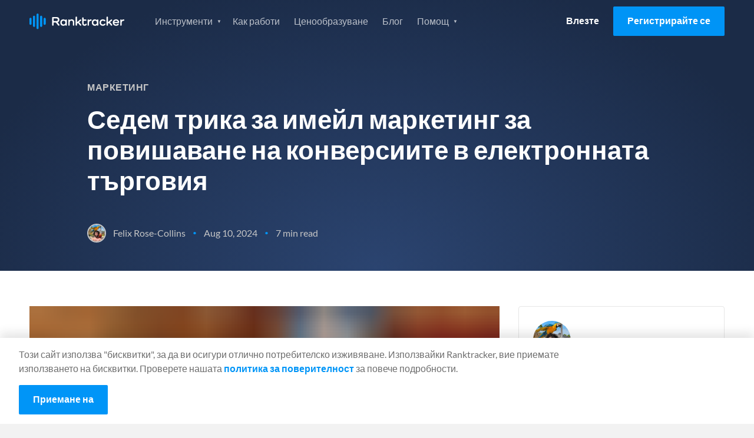

--- FILE ---
content_type: image/svg+xml
request_url: https://www.ranktracker.com/images/icons/icon-tick.svg
body_size: -275
content:
<svg xmlns="http://www.w3.org/2000/svg" width="24" height="22" viewBox="0 0 24 24">
    <defs>
        <path id="a" d="M0 0h24v24H0z"/>
    </defs>
    <g fill="none" fill-rule="evenodd">
        <path fill="#0095F7" d="M8.59 15.58l-4.17-4.17L3 12.82l5.59 5.59 12-12L19.18 5z"/>
    </g>
</svg>


--- FILE ---
content_type: image/svg+xml
request_url: https://www.ranktracker.com/images/navi/domains-normal.svg
body_size: -306
content:
<svg height="32" viewBox="0 0 32 32" width="32" xmlns="http://www.w3.org/2000/svg"><g fill="none" fill-rule="evenodd"><path d="m3 27h26v1h-26z" fill="#6d6d6d"/><g stroke="#6d6d6d"><path d="m23.5 5.5h3v19h-3z"/><path d="m17.5 13.5h3v11h-3z"/><path d="m5.5 15.5h3v9h-3z"/><path d="m11.5 10.5h3v14h-3z"/></g></g></svg>

--- FILE ---
content_type: image/svg+xml
request_url: https://www.ranktracker.com/images/navi/audit-normal.svg
body_size: -114
content:
<svg height="32" viewBox="0 0 32 32" width="32" xmlns="http://www.w3.org/2000/svg"><g fill="none" fill-rule="evenodd"><path d="m9 25c2.209139 0 4-1.790861 4-4s-1.790861-4-4-4-4 1.790861-4 4 1.790861 4 4 4zm0 1c-2.76142375 0-5-2.2385763-5-5s2.23857625-5 5-5c2.7614237 0 5 2.2385763 5 5s-2.2385763 5-5 5z" fill="#6d6d6d" fill-rule="nonzero"/><path d="m23 25c2.209139 0 4-1.790861 4-4s-1.790861-4-4-4-4 1.790861-4 4 1.790861 4 4 4zm0 1c-2.7614237 0-5-2.2385763-5-5s2.2385763-5 5-5 5 2.2385763 5 5-2.2385763 5-5 5z" fill="#6d6d6d" fill-rule="nonzero"/><g stroke="#6d6d6d"><path d="m6.5 17.5v-8.89361702c1-1.87234043 2.33333333-2.4964539 4-1.87234043"/><path d="m21.5 17.5v-9c1-1.80141844 2.3333333-2.39007092 4-1.76595745" transform="matrix(-1 0 0 1 47 0)"/><path d="m12 17.5c1.9303379-1.6666667 3.2636712-2.5 4-2.5 2.6669271 0 4 2.5 4 2.5"/></g></g></svg>

--- FILE ---
content_type: image/svg+xml
request_url: https://www.ranktracker.com/images/navi/ai-wand-normal.svg
body_size: 112
content:
<?xml version="1.0" encoding="UTF-8" standalone="no"?>
<!DOCTYPE svg PUBLIC "-//W3C//DTD SVG 1.1//EN" "http://www.w3.org/Graphics/SVG/1.1/DTD/svg11.dtd">
<svg width="100%" height="100%" viewBox="0 0 32 32" version="1.1" xmlns="http://www.w3.org/2000/svg" xmlns:xlink="http://www.w3.org/1999/xlink" xml:space="preserve" style="fill-rule:evenodd;clip-rule:evenodd;">
  <g
    fill="none"
    stroke="#6D6D6D"
    strokeLinecap="round"
    strokeLinejoin="round"
    strokeWidth="1px"
  >
    <path d="M15.881,13.392L10.62,8.131L8.178,10.573L26.606,29.001L29.048,26.559L15.881,13.392" />
    <path d="M16.732,14.338L14.369,16.701" />
    <g>
      <path d="M10.229,1.525L10.229,4.633" />
      <path d="M10.229,15.696L10.229,18.804" />
    </g>
    <g>
      <path d="M16.338,4.056L14.141,6.253" />
      <path d="M6.318,14.076L4.12,16.273" />
    </g>
    <g>
      <path d="M18.869,10.164L15.761,10.164" />
      <path d="M4.698,10.164L1.59,10.164" />
    </g>
    <g>
      <path d="M6.318,6.253L4.12,4.056" />
    </g>
  </g>
</svg>

--- FILE ---
content_type: application/javascript
request_url: https://prism.app-us1.com/?a=652243245&u=https%3A%2F%2Fwww.ranktracker.com%2Fbg%2Fblog%2Fseven-email-marketing-tricks-to-drive-ecommerce-conversions%2F
body_size: 119
content:
window.visitorGlobalObject=window.visitorGlobalObject||window.prismGlobalObject;window.visitorGlobalObject.setVisitorId('43398417-db8a-4d38-a6c8-37ccdf55c1b6', '652243245');window.visitorGlobalObject.setWhitelistedServices('', '652243245');